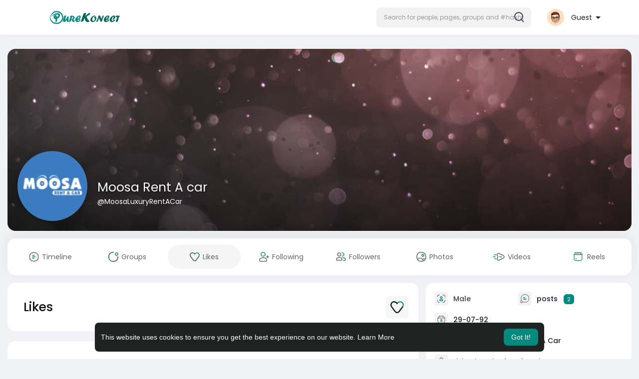

--- FILE ---
content_type: text/html; charset=utf-8
request_url: https://www.google.com/recaptcha/api2/aframe
body_size: 265
content:
<!DOCTYPE HTML><html><head><meta http-equiv="content-type" content="text/html; charset=UTF-8"></head><body><script nonce="ZiIIcXZCBcg9Oz4eismGOA">/** Anti-fraud and anti-abuse applications only. See google.com/recaptcha */ try{var clients={'sodar':'https://pagead2.googlesyndication.com/pagead/sodar?'};window.addEventListener("message",function(a){try{if(a.source===window.parent){var b=JSON.parse(a.data);var c=clients[b['id']];if(c){var d=document.createElement('img');d.src=c+b['params']+'&rc='+(localStorage.getItem("rc::a")?sessionStorage.getItem("rc::b"):"");window.document.body.appendChild(d);sessionStorage.setItem("rc::e",parseInt(sessionStorage.getItem("rc::e")||0)+1);localStorage.setItem("rc::h",'1769097777664');}}}catch(b){}});window.parent.postMessage("_grecaptcha_ready", "*");}catch(b){}</script></body></html>